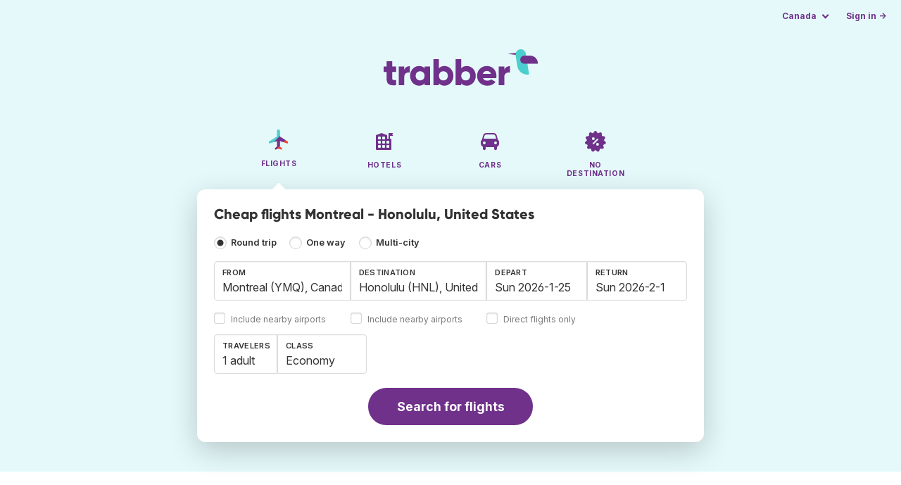

--- FILE ---
content_type: text/html;charset=utf-8
request_url: https://www.trabber.ca/flights-montreal-honolulu-ymq-hnl/
body_size: 10241
content:
<!DOCTYPE html>
<html lang="en" itemscope itemtype="https://schema.org/FAQPage">
<head>
<meta charset="utf-8">
<base href="https://www.trabber.ca/">
<meta name="viewport" content="width=device-width,initial-scale=1">
<meta name="mobile-web-app-capable" content="yes">
<meta name="apple-mobile-web-app-capable" content="yes">
<meta name="apple-mobile-web-app-status-bar-style" content="black-translucent">
<meta name="apple-mobile-web-app-title" content="Trabber">
<meta name="robots" content="max-image-preview:large"><link rel="apple-touch-icon" sizes="180x180" href="/apple-touch-icon.png">
<link rel="icon" type="image/png" sizes="32x32" href="/favicon-32x32.png">
<link rel="icon" type="image/png" sizes="16x16" href="/favicon-16x16.png">
<link rel="manifest" href="/site.webmanifest">
<link rel="mask-icon" href="/safari-pinned-tab.svg" color="#70318b">
<meta name="msapplication-TileColor" content="#70318b">
<meta name="msapplication-config" content="/browserconfig.xml">
<meta name="theme-color" content="#70318b">
<link rel="preload" as="font" href="https://www.trabber.ca/fonts/InterVariable.woff2" type="font/woff2" crossorigin="anonymous">
<link rel="preload" as="font" href="https://www.trabber.ca/fonts/Gilroy-ExtraBold.woff2" type="font/woff2" crossorigin="anonymous">
<meta property="og:image" content="https://www.trabber.ca/images/logos/social-share.png">
<meta property="og:image:width" content="1200">
<meta property="og:image:height" content="1200">
<script>
!function(){var e=!1;window.onerror=function(n,r,o,t,a){if(!e){var s={href:document.location.href,msg:n,url:r,line:o,col:t};null!=a&&(s.message=a.message,s.name=a.name,s.stack=a.stack);var i=new XMLHttpRequest;i.open("POST","/admin/javascript-report"),i.send(JSON.stringify(s)),e=!0}return!1}}();
</script>
<script>
function footerContact() {
    window.location.href="https://www.trabber.ca/contact" + "?url=" + encodeURIComponent(window.location.href);
}
var trbq = trbq || [];
trbq.push(['globalInit']);

window.dataLayer = window.dataLayer || [];
function gtag(){dataLayer.push(arguments);}
</script>
<script async src="https://accounts.google.com/gsi/client"></script><title>Cheap flights Montreal - Honolulu, United States - Trabber</title>
<meta name="description" content="Find cheap flights Montreal - Honolulu and to any destination using Trabber flight search engine">
<meta name="twitter:card" content="summary">
<meta name="twitter:site" content="@Trabber">
<meta name="twitter:title" content="Cheap flights Montreal - Honolulu, United States - Trabber">
<meta name="twitter:description" content="Find cheap flights Montreal - Honolulu and to any destination using Trabber flight search engine">
<meta name="twitter:image" content="https://www.trabber.ca/images/logos/tw-share.png">
<meta name="twitter:image:width" content="1024">
<meta name="twitter:image:height" content="512">
<script>
var resident_table = '<div class="field"><input class="is-checkradio is-small" type="checkbox" name="resident" id="resident" value="Y"  />' +
                     '<label class="checkbox is-size-7 has-text-grey" for="resident">Discount for residents</label></div';


function goHomeMulti() {
    window.location.href="https://www.trabber.ca/multi-city/";
}


function addPikadayTwoWay() {
    addPikadayCombo('from_date','to_date','-',3,0);
}

function addPikadayOneWay() {
    addPikaday('from_date','-',3,0);
}

trbq.push(function() {
    function customOnSelect(data, keyInputId) {
        onFlightSelect(data, keyInputId, false, "https://www.trabber.ca/");
        checkAnyDestOnSelect(data);
    }
    addLocationAutocomplete("from_city_text", "from_city_container", "from_city", "https://www.trabber.ca/ajax/location_autocomplete?ocf=true", {onSelect: customOnSelect});
    addLocationAutocomplete("to_city_text", "to_city_container", "to_city", "https://www.trabber.ca/ajax/location_autocomplete", {onSelect: customOnSelect, showAny: 1, anyLine1: "Any destination", anyLine2: "Look for deals to any place"});
    addTravellersDropdownFlight('ages', 'passengers_text','n_adults','n_children','adult','adults','child','children',9);

    document.getElementById("js_support").value = 'Y';



    onewaycheckbox();


    getComparisonOptions("https://www.trabber.ca/");


    flightFormFocus();

});

</script>
<script type="application/ld+json">
{
"@context":"https://schema.org",
"@type":"WebSite",
"name":"Trabber",
"url": "https://www.trabber.ca/"
}
</script>
<script type="application/ld+json">
{
"@context":"https://schema.org",
"@type":"Organization",
"name":"Trabber",
"url":"https://www.trabber.ca/",

"sameAs":["https://www.facebook.com/trabber",
"https://x.com/Trabber",
"https://www.instagram.com/trabber/",
"https://www.youtube.com/@trabber"],

"logo":"https://www.trabber.ca/images/logo-trabber.svg"
}
</script>
<script>
function showWanning() {
    document.getElementById("wanningmsg").innerHTML = "<b>The browser has blocked the comparing windows</b><br>Check your browser options to allow pop up windows.<br>";
    document.getElementById("wanning").style.display = "block";
}
</script>
<script>
gtag('js', new Date());
function rP(i,n){var t,r=i.split("?")[0],e=[],l=-1!==i.indexOf("?")?i.split("?")[1]:"";if(""!==l){var s=l.indexOf("#");-1!==s&&(l=l.substring(0,s));for(var f=(e=l.split("&")).length-1;f>=0;f-=1)t=e[f].split("=")[0],n.indexOf(t)>=0&&e.splice(f,1);e.length&&(r=r+"?"+e.join("&"))}return r}
var ga4ecb = function (en) {

};

var ga4cfg = {

    send_page_view: false
};
var ga4up = {};
gtag('set','page_location',rP(document.location.href,['id','ead','ttclickid']));

ga4up['app'] = 'false';

ga4up['device_cat'] = 'laptop-16';
gtag('set','user_properties',ga4up);

gtag('config', 'G-4F43NTH0CW', ga4cfg);
gtag('event', 'page_view', {
    'event_callback': function() {
        ga4ecb('page_view');
    }
});

gtag('config', 'AW-1062050928');
</script>


<script>
gtag('event','view_item_list',{
'send_to':'AW-1062050928',
'product':'flight',
'route':'YMQHNL',
'items':[{
'google_business_vertical':'flights',
'origin':'YMQ',
'destination':'HNL'
}]
});
</script>
<link rel="stylesheet" href="https://www.trabber.ca/css/style.min.css?7a00516ce281656093e26d6a4fad4ecd.cache.css">
<meta name="keywords" content="flight search engine,cheap flights,metasearch,travel,trips">
<meta property="twitter:account_id" content="4503599629823226">
<meta name="facebook-domain-verification" content="p50hmsofx3vvw9043nuzbgcg58vzt5">
<link rel="canonical" href="https://www.trabber.ca/flights-montreal-honolulu-ymq-hnl/">
<link rel="alternate" hreflang="ca" href="https://www.trabber.cat/vols-mont-real-honolulu-ymq-hnl/">
<link rel="alternate" hreflang="ca-es" href="https://www.trabber.cat/vols-mont-real-honolulu-ymq-hnl/">
<link rel="alternate" hreflang="de" href="https://www.trabber.de/flug-montreal-honolulu-ymq-hnl/">
<link rel="alternate" hreflang="de-at" href="https://www.trabber.at/flug-montreal-honolulu-ymq-hnl/">
<link rel="alternate" hreflang="de-ch" href="https://www.trabber.ch/flug-montreal-honolulu-ymq-hnl/">
<link rel="alternate" hreflang="de-de" href="https://www.trabber.de/flug-montreal-honolulu-ymq-hnl/">
<link rel="alternate" hreflang="en" href="https://www.trabber.us/flights-montreal-honolulu-ymq-hnl/">
<link rel="alternate" hreflang="en-au" href="https://www.trabber.com.au/flights-montreal-honolulu-ymq-hnl/">
<link rel="alternate" hreflang="en-ca" href="https://www.trabber.ca/flights-montreal-honolulu-ymq-hnl/">
<link rel="alternate" hreflang="en-de" href="https://www.trabber.de/en/flights-montreal-honolulu-ymq-hnl/">
<link rel="alternate" hreflang="en-es" href="https://www.trabber.es/en/flights-montreal-honolulu-ymq-hnl/">
<link rel="alternate" hreflang="en-gb" href="https://www.trabber.co.uk/flights-montreal-honolulu-ymq-hnl/">
<link rel="alternate" hreflang="en-ie" href="https://www.trabber.ie/flights-montreal-honolulu-ymq-hnl/">
<link rel="alternate" hreflang="en-in" href="https://www.trabber.in/flights-montreal-honolulu-ymq-hnl/">
<link rel="alternate" hreflang="en-nz" href="https://www.trabber.co.nz/flights-montreal-honolulu-ymq-hnl/">
<link rel="alternate" hreflang="en-us" href="https://www.trabber.us/flights-montreal-honolulu-ymq-hnl/">
<link rel="alternate" hreflang="en-za" href="https://www.trabber.co.za/flights-montreal-honolulu-ymq-hnl/">
<link rel="alternate" hreflang="es" href="https://www.trabber.es/vuelos-montreal-honolulu-ymq-hnl/">
<link rel="alternate" hreflang="es-ar" href="https://www.trabber.com.ar/vuelos-montreal-honolulu-ymq-hnl/">
<link rel="alternate" hreflang="es-cl" href="https://www.trabber.cl/vuelos-montreal-honolulu-ymq-hnl/">
<link rel="alternate" hreflang="es-co" href="https://www.trabber.co/vuelos-montreal-honolulu-ymq-hnl/">
<link rel="alternate" hreflang="es-cr" href="https://www.trabber.co.cr/vuelos-montreal-honolulu-ymq-hnl/">
<link rel="alternate" hreflang="es-ec" href="https://www.trabber.ec/vuelos-montreal-honolulu-ymq-hnl/">
<link rel="alternate" hreflang="es-es" href="https://www.trabber.es/vuelos-montreal-honolulu-ymq-hnl/">
<link rel="alternate" hreflang="es-gt" href="https://www.trabber.gt/vuelos-montreal-honolulu-ymq-hnl/">
<link rel="alternate" hreflang="es-mx" href="https://www.trabber.mx/vuelos-montreal-honolulu-ymq-hnl/">
<link rel="alternate" hreflang="es-pa" href="https://www.trabber.com.pa/vuelos-montreal-honolulu-ymq-hnl/">
<link rel="alternate" hreflang="es-pe" href="https://www.trabber.pe/vuelos-montreal-honolulu-ymq-hnl/">
<link rel="alternate" hreflang="es-us" href="https://www.trabber.us/es/vuelos-montreal-honolulu-ymq-hnl/">
<link rel="alternate" hreflang="es-ve" href="https://www.trabber.com.ve/vuelos-montreal-honolulu-ymq-hnl/">
<link rel="alternate" hreflang="fr" href="https://www.trabber.fr/vol-montreal-honolulu-ymq-hnl/">
<link rel="alternate" hreflang="fr-ca" href="https://www.trabber.ca/fr/vol-montreal-honolulu-ymq-hnl/">
<link rel="alternate" hreflang="fr-ch" href="https://www.trabber.ch/fr/vol-montreal-honolulu-ymq-hnl/">
<link rel="alternate" hreflang="fr-fr" href="https://www.trabber.fr/vol-montreal-honolulu-ymq-hnl/">
<link rel="alternate" hreflang="it" href="https://www.trabber.it/voli-montreal-honolulu-ymq-hnl/">
<link rel="alternate" hreflang="it-ch" href="https://www.trabber.ch/it/voli-montreal-honolulu-ymq-hnl/">
<link rel="alternate" hreflang="it-it" href="https://www.trabber.it/voli-montreal-honolulu-ymq-hnl/">
<link rel="alternate" hreflang="pt" href="https://www.trabber.com.br/passagem-montreal-honolulu-ymq-hnl/">
<link rel="alternate" hreflang="pt-br" href="https://www.trabber.com.br/passagem-montreal-honolulu-ymq-hnl/">
<link rel="alternate" hreflang="pt-pt" href="https://www.trabber.pt/passagem-montreal-honolulu-ymq-hnl/">

<link rel="prefetch" href="https://www.trabber.ca/images/icons/dot-loader.svg">
<script async src="https://www.trabber.ca/javascript/z/new-en.js?8605d6234501fe0c8694eb26f282cea9.cache.js"></script>
<script async src="https://www.googletagmanager.com/gtag/js?id=AW-1062050928"></script>
</head>
<body class="home">

<!-- bran -->

<div class="background-image-container background-plane"></div>

<section class="masthead">

    <div class="bar">
        <div class="bar-left">
        </div>
        <div class="bar-right">
            <script>
    
    // if (('serviceWorker' in navigator) && ('PushManager' in window)) {
    if (('serviceWorker' in navigator)) {
        window.addEventListener('load', function() {
            navigator.serviceWorker.register('https://www.trabber.ca/service-worker.js');
        });
    }

    if (('serviceWorker' in navigator) && ('PushManager' in window) && ('ready' in window.navigator.serviceWorker)) {
        window.navigator.serviceWorker.ready
            .then(function(reg) {
                if (!('pushManager' in reg)) {
                    return;
                }
                reg.pushManager.getSubscription()
                    .then(function(subscription) {
                        trbq.push(['getSubscriptions','https://www.trabber.ca/',JSON.stringify(subscription)]);
                    });
            });
    }
</script>

<div id="alerts" class="bar-item" style="display:none;">
    <div class="dropdown">
        <div>
            <button class="button is-small is-text" aria-haspopup="false" onclick="location.href='https://www.trabber.ca/alerts/'">
                <span>Alerts (<span id="alertsNum"></span>)</span>
            </button>
        </div>
    </div>
</div>

<div class="bar-item">
    <div class="dropdown dropdown-autoclose">
        <div class="dropdown-trigger">
            <button class="button is-small is-text" aria-haspopup="true" aria-controls="country-menu">
                <span>Canada</span>
            </button>
        </div>
        <div class="dropdown-menu is-multi-column" role="menu" id="country-menu">
            <div class="dropdown-content">
                <div class="language is-fullwidth">
                        <span>Trabber Canada offered in:

                <a href="https://www.trabber.ca/fr/vol-montreal-honolulu-ymq-hnl/">français</a> </span>
                </div>

                <a class="dropdown-item" href="https://www.trabber.com.ar/vuelos-montreal-honolulu-ymq-hnl/"><span class="flags flag-ar"> </span> Argentina</a><a class="dropdown-item" href="https://www.trabber.com.au/flights-montreal-honolulu-ymq-hnl/"><span class="flags flag-au"> </span> Australia</a><a class="dropdown-item" href="https://www.trabber.com.br/passagem-montreal-honolulu-ymq-hnl/"><span class="flags flag-br"> </span> Brasil</a><a class="dropdown-item" href="https://www.trabber.ca/flights-montreal-honolulu-ymq-hnl/"><span class="flags flag-ca"> </span> Canada (en)</a><a class="dropdown-item" href="https://www.trabber.ca/fr/vol-montreal-honolulu-ymq-hnl/"><span class="flags flag-ca"> </span> Canada (fr)</a><a class="dropdown-item" href="https://www.trabber.cl/vuelos-montreal-honolulu-ymq-hnl/"><span class="flags flag-cl"> </span> Chile</a><a class="dropdown-item" href="https://www.trabber.co/vuelos-montreal-honolulu-ymq-hnl/"><span class="flags flag-co"> </span> Colombia</a><a class="dropdown-item" href="https://www.trabber.co.cr/vuelos-montreal-honolulu-ymq-hnl/"><span class="flags flag-cr"> </span> Costa Rica</a><a class="dropdown-item" href="https://www.trabber.de/flug-montreal-honolulu-ymq-hnl/"><span class="flags flag-de"> </span> Deutschland (de)</a><a class="dropdown-item" href="https://www.trabber.de/en/flights-montreal-honolulu-ymq-hnl/"><span class="flags flag-de"> </span> Germany (en)</a><a class="dropdown-item" href="https://www.trabber.ec/vuelos-montreal-honolulu-ymq-hnl/"><span class="flags flag-ec"> </span> Ecuador</a><a class="dropdown-item" href="https://www.trabber.es/vuelos-montreal-honolulu-ymq-hnl/"><span class="flags flag-es"> </span> España (es)</a><a class="dropdown-item" href="https://www.trabber.cat/vols-mont-real-honolulu-ymq-hnl/"><span class="flags flag-es"> </span> Espanya (ca)</a><a class="dropdown-item" href="https://www.trabber.es/en/flights-montreal-honolulu-ymq-hnl/"><span class="flags flag-es"> </span> Spain (en)</a><a class="dropdown-item" href="https://www.trabber.fr/vol-montreal-honolulu-ymq-hnl/"><span class="flags flag-fr"> </span> France</a><a class="dropdown-item" href="https://www.trabber.gt/vuelos-montreal-honolulu-ymq-hnl/"><span class="flags flag-gt"> </span> Guatemala</a><a class="dropdown-item" href="https://www.trabber.in/flights-montreal-honolulu-ymq-hnl/"><span class="flags flag-in"> </span> India</a><a class="dropdown-item" href="https://www.trabber.ie/flights-montreal-honolulu-ymq-hnl/"><span class="flags flag-ie"> </span> Ireland</a><a class="dropdown-item" href="https://www.trabber.it/voli-montreal-honolulu-ymq-hnl/"><span class="flags flag-it"> </span> Italia</a><a class="dropdown-item" href="https://www.trabber.mx/vuelos-montreal-honolulu-ymq-hnl/"><span class="flags flag-mx"> </span> México</a><a class="dropdown-item" href="https://www.trabber.co.nz/flights-montreal-honolulu-ymq-hnl/"><span class="flags flag-nz"> </span> New Zealand</a><a class="dropdown-item" href="https://www.trabber.at/flug-montreal-honolulu-ymq-hnl/"><span class="flags flag-at"> </span> Österreich</a><a class="dropdown-item" href="https://www.trabber.com.pa/vuelos-montreal-honolulu-ymq-hnl/"><span class="flags flag-pa"> </span> Panamá</a><a class="dropdown-item" href="https://www.trabber.pe/vuelos-montreal-honolulu-ymq-hnl/"><span class="flags flag-pe"> </span> Perú</a><a class="dropdown-item" href="https://www.trabber.pt/passagem-montreal-honolulu-ymq-hnl/"><span class="flags flag-pt"> </span> Portugal</a><a class="dropdown-item" href="https://www.trabber.ch/flug-montreal-honolulu-ymq-hnl/"><span class="flags flag-ch"> </span> Schweiz (de)</a><a class="dropdown-item" href="https://www.trabber.ch/fr/vol-montreal-honolulu-ymq-hnl/"><span class="flags flag-ch"> </span> Suisse (fr)</a><a class="dropdown-item" href="https://www.trabber.ch/it/voli-montreal-honolulu-ymq-hnl/"><span class="flags flag-ch"> </span> Svizzera (it)</a><a class="dropdown-item" href="https://www.trabber.co.za/flights-montreal-honolulu-ymq-hnl/"><span class="flags flag-za"> </span> South Africa</a><a class="dropdown-item" href="https://www.trabber.co.uk/flights-montreal-honolulu-ymq-hnl/"><span class="flags flag-uk"> </span> United Kingdom</a><a class="dropdown-item" href="https://www.trabber.us/flights-montreal-honolulu-ymq-hnl/"><span class="flags flag-us"> </span> United States (en)</a><a class="dropdown-item" href="https://www.trabber.us/es/vuelos-montreal-honolulu-ymq-hnl/"><span class="flags flag-us"> </span> Estados Unidos (es)</a><a class="dropdown-item" href="https://www.trabber.com.ve/vuelos-montreal-honolulu-ymq-hnl/"><span class="flags flag-ve"> </span> Venezuela</a></div>
        </div>
    </div>
</div>

<div class="bar-item">
    <a class="button is-small is-text has-text-primary login-link" href="https://www.trabber.ca/login">Sign in &rarr;</a> <div id="g_id_onload"
data-use_fedcm_for_prompt="true"
data-client_id="305488027803-cpmlh62ipriuh4n5qjfld6hoacci16j3.apps.googleusercontent.com"
data-login_uri="https://www.trabber.ca/account/gsi-return"
data-auto_select="true"
data-prompt_parent_id="g_id_onload"
style="position: fixed; top: 35px; right: 10px; z-index: 1001;">
</div>
</div>

</div>
    </div>

    <div class="container is-fluid">
        <div class="columns is-centered">
            <div class="column is-full">

                <div class="has-text-centered">
<div class="logo">
                        <a href="https://www.trabber.ca/"><img src="https://www.trabber.ca/images/logo-trabber.svg" width="220" height="52" alt="Trabber Canada"></a>
                    </div>
<div class="tabs is-main-nav is-centered">
                        <ul id="main-nav"><li class="is-active"><a  href="https://www.trabber.ca/"><img class="marginb-on" width="32" height="32" src="https://www.trabber.ca/images/icons/flights.svg" alt="Flights"> <strong class="no-text">Flights</strong></a></li> <li><a  href="https://www.trabber.ca/hotels/"><img class="marginb-on" width="32" height="32" src="https://www.trabber.ca/images/icons/hotels-off.svg" alt="Hotels"> <strong class="no-text">Hotels</strong></a></li> <li><a  href="https://www.trabber.ca/cars/"><img class="marginb-on" width="32" height="32" src="https://www.trabber.ca/images/icons/cars-off.svg" alt="Cars"> <strong class="no-text">Cars</strong></a></li> <li><a  href="https://www.trabber.ca/offers/"><img class="marginb-on" width="32" height="32" src="https://www.trabber.ca/images/icons/offers-off.svg" alt="No destination"> <strong class="no-text">No destination</strong></a></li> </ul></div>
                </div>

                <div class="box is-paddingless has-large-border-radius">


                    <h1 class="px-5 pt-5 title is-size-5">
    Cheap flights Montreal - Honolulu, United States</h1>

<form id="search-form" class="px-5 pt-4 pb-5 form-flights" action="https://www.trabber.ca/search-start" method="post" onsubmit="return typeof validateForm !== 'function' || validateForm(3);" onclick="trbq.push(['searchformclick']);" onmouseup="trbq.push(['searchformclick']);">
    <fieldset>

        <input id="searchId" name="searchId" type="hidden" value="">
        <input id="js_support" name="js_support" type="hidden" value="N">

        <div class="field trip-type mb-4">
            <div class="control has-text-weight-semibold">

                <input class="is-checkradio is-small" value="0" id="flight_type_two_ways" name="is_one_way" type="radio" onclick="trbq.push(['onewaycheckbox']);" checked> <label for="flight_type_two_ways">Round trip</label>

                <input class="is-checkradio is-small" value="1" id="flight_type_one_ways" name="is_one_way" type="radio" onclick="trbq.push(['onewaycheckbox']);" > <label for="flight_type_one_ways">One way</label>

                <input class="is-checkradio is-small" value="2" id="flight_type_multi" name="is_one_way" type="radio" onclick="goHomeMulti()"> <label for="flight_type_multi">Multi-city</label>
                </div>
        </div>

<div class="fancy-fields is-grouped">
                    <div class="field">
                        <label id="from_city_label" class="label" for="from_city_text">From</label>
                        <div class="control mb-3">
                            <input class="input" id="from_city_text" name="from_city_text" type="text" value="Montreal (YMQ), Canada - all airports" title="Montreal (YMQ), Canada - all airports" autocomplete="off" placeholder="City or airport">
                            <div id="from_city_container"></div>
                        </div>
                        <span class="">
                            <input class="is-checkradio is-small" type="checkbox" name="nearby_airport_orig" id="nearby_airport_orig" tabindex="-1" value="Y" >
                            <label class="checkbox is-size-7 has-text-grey" for="nearby_airport_orig">Include nearby airports</label>
                        </span>
                        <input id="from_city" name="from_city" type="hidden" value="YMQ">
                        <input id="from_city_country" name="from_city_country" type="hidden" value="ca">
                        <input id="from_city_resident" name="from_city_resident" type="hidden" value="0">
                    </div>
                    <div class="field">
                        <label id="to_city_label" class="label" for="to_city_text">Destination</label>
                        <div class="control mb-3">
                            <input class="input" id="to_city_text" name="to_city_text" type="text" value="Honolulu (HNL), United States" title="Honolulu (HNL), United States" autocomplete="off" placeholder="City or airport">
                            <div id="to_city_container"></div>
                        </div>
                        <span class="">
                            <input class="is-checkradio is-small" type="checkbox" name="nearby_airport_dest" id="nearby_airport_dest" tabindex="-1" value="Y" >
                            <label for="nearby_airport_dest" class="checkbox is-size-7 has-text-grey">Include nearby airports</label>
                        </span>
                        <input id="to_city" name="to_city" type="hidden" value="HNL">
                        <input id="to_city_country" name="to_city_country" type="hidden" value="us">
                        <input id="to_city_resident" name="to_city_resident" type="hidden" value="0">

                        </div>

<div>
                        <div class="fancy-fields is-grouped">
                            <div class="field mb-0 has-width-short">
                                <label class="label" for="from_date" id="from_date_label">Depart</label>
                                <div class="control mb-3">
                                    <input class="input squareleft" type="text" autocomplete="off" name="from_date" id="from_date" maxlength="14" size="14" value="2026-01-25">
                                </div>
                            </div>
                            <div class="field has-width-short">
                                <label class="label" for="to_date" id="to_date_label">Return</label>
                                <div class="control mb-3">
                                    <input class="input" type="text" autocomplete="off" name="to_date" id="to_date" maxlength="14" size="14" value="2026-02-01">
                                </div>
                                </div>
                        </div>
                        <div class="field ml-0 mb-2">
                            <div class="control">
                                <input class="is-checkradio is-small" type="checkbox" name="direct_flight" id="direct_flight" value="Y" >
                                <label class="checkbox is-size-7 has-text-grey" for="direct_flight">Direct flights only</label>
                            </div>
                        </div>
                    </div>
                </div>

<div class="fancy-fields is-grouped-multiline">
                    <div class="fancy-fields is-grouped">

                        <div class="field">
                            <div class="dropdown passengers dropdown-autoclose">
                                <label class="dropdown-trigger label" for="passengers_text">Travelers</label>
                                <div class="dropdown-trigger control">
                                    <button type="button" class="input without-shadow without-arrow" id="passengers_text" name="passengers_text"></button>
                                </div>
                                <div class="dropdown-menu dropdown-travellers" role="menu">
                                    <div class="dropdown-content px-4 py-4">
                                        <a class="delete dropdown-trigger" style="position:absolute; right:9px;" title="close"></a>
                                        <p>
                                        <span class="amount"><button type="button" id="n_adults_less">⊖</button>
<input id="n_adults" name="n_adults" type="text" tabindex="-1" value="1" readonly>
                                            <button type="button" id="n_adults_more">⊕</button></span>
                                            <label for="n_adults"><strong><span id="n_adults_lbl">adults</span></strong></label>
                                        </p>
                                        <p>
                                        <span class="amount"><button type="button" id="n_children_less">⊖</button>
                                            <input id="n_children" name="n_children" type="text" tabindex="-1" value="0" readonly>
                                            <button type="button" id="n_children_more">⊕</button></span>
                                            <label for="n_children"><strong><span id="n_children_lbl">children</span> <small>(0-17)</small></strong></label>
                                        </p>
                                        <p>
                                        <div class="children" id="ages" style="display:none;">
    <div class="is-vcentered" id="ages_1" style="display:none;">
        <div class="is-7" style="flex:auto;align-self:center;">
            <strong>Child age&nbsp;1</strong>
        </div>
        <div class="mb-1">
            <div class="select is-small">
                <select name="ages_1">
                    <option value="0">0</option>
                        <option value="1">1</option>
                        <option value="2">2</option>
                        <option value="3">3</option>
                        <option value="4">4</option>
                        <option value="5">5</option>
                        <option value="6">6</option>
                        <option value="7">7</option>
                        <option value="8">8</option>
                        <option value="9">9</option>
                        <option value="10">10</option>
                        <option value="11">11</option>
                        <option value="12">12</option>
                        <option value="13">13</option>
                        <option value="14">14</option>
                        <option value="15">15</option>
                        <option value="16">16</option>
                        <option value="17">17</option>
                        </select>
            </div>
        </div>
    </div>
    <div class="is-vcentered" id="ages_2" style="display:none;">
        <div class="is-7" style="flex:auto;align-self:center;">
            <strong>Child age&nbsp;2</strong>
        </div>
        <div class="mb-1">
            <div class="select is-small">
                <select name="ages_2">
                    <option value="0">0</option>
                        <option value="1">1</option>
                        <option value="2">2</option>
                        <option value="3">3</option>
                        <option value="4">4</option>
                        <option value="5">5</option>
                        <option value="6">6</option>
                        <option value="7">7</option>
                        <option value="8">8</option>
                        <option value="9">9</option>
                        <option value="10">10</option>
                        <option value="11">11</option>
                        <option value="12">12</option>
                        <option value="13">13</option>
                        <option value="14">14</option>
                        <option value="15">15</option>
                        <option value="16">16</option>
                        <option value="17">17</option>
                        </select>
            </div>
        </div>
    </div>
    <div class="is-vcentered" id="ages_3" style="display:none;">
        <div class="is-7" style="flex:auto;align-self:center;">
            <strong>Child age&nbsp;3</strong>
        </div>
        <div class="mb-1">
            <div class="select is-small">
                <select name="ages_3">
                    <option value="0">0</option>
                        <option value="1">1</option>
                        <option value="2">2</option>
                        <option value="3">3</option>
                        <option value="4">4</option>
                        <option value="5">5</option>
                        <option value="6">6</option>
                        <option value="7">7</option>
                        <option value="8">8</option>
                        <option value="9">9</option>
                        <option value="10">10</option>
                        <option value="11">11</option>
                        <option value="12">12</option>
                        <option value="13">13</option>
                        <option value="14">14</option>
                        <option value="15">15</option>
                        <option value="16">16</option>
                        <option value="17">17</option>
                        </select>
            </div>
        </div>
    </div>
    <div class="is-vcentered" id="ages_4" style="display:none;">
        <div class="is-7" style="flex:auto;align-self:center;">
            <strong>Child age&nbsp;4</strong>
        </div>
        <div class="mb-1">
            <div class="select is-small">
                <select name="ages_4">
                    <option value="0">0</option>
                        <option value="1">1</option>
                        <option value="2">2</option>
                        <option value="3">3</option>
                        <option value="4">4</option>
                        <option value="5">5</option>
                        <option value="6">6</option>
                        <option value="7">7</option>
                        <option value="8">8</option>
                        <option value="9">9</option>
                        <option value="10">10</option>
                        <option value="11">11</option>
                        <option value="12">12</option>
                        <option value="13">13</option>
                        <option value="14">14</option>
                        <option value="15">15</option>
                        <option value="16">16</option>
                        <option value="17">17</option>
                        </select>
            </div>
        </div>
    </div>
    <div class="is-vcentered" id="ages_5" style="display:none;">
        <div class="is-7" style="flex:auto;align-self:center;">
            <strong>Child age&nbsp;5</strong>
        </div>
        <div class="mb-1">
            <div class="select is-small">
                <select name="ages_5">
                    <option value="0">0</option>
                        <option value="1">1</option>
                        <option value="2">2</option>
                        <option value="3">3</option>
                        <option value="4">4</option>
                        <option value="5">5</option>
                        <option value="6">6</option>
                        <option value="7">7</option>
                        <option value="8">8</option>
                        <option value="9">9</option>
                        <option value="10">10</option>
                        <option value="11">11</option>
                        <option value="12">12</option>
                        <option value="13">13</option>
                        <option value="14">14</option>
                        <option value="15">15</option>
                        <option value="16">16</option>
                        <option value="17">17</option>
                        </select>
            </div>
        </div>
    </div>
    <div class="is-vcentered" id="ages_6" style="display:none;">
        <div class="is-7" style="flex:auto;align-self:center;">
            <strong>Child age&nbsp;6</strong>
        </div>
        <div class="mb-1">
            <div class="select is-small">
                <select name="ages_6">
                    <option value="0">0</option>
                        <option value="1">1</option>
                        <option value="2">2</option>
                        <option value="3">3</option>
                        <option value="4">4</option>
                        <option value="5">5</option>
                        <option value="6">6</option>
                        <option value="7">7</option>
                        <option value="8">8</option>
                        <option value="9">9</option>
                        <option value="10">10</option>
                        <option value="11">11</option>
                        <option value="12">12</option>
                        <option value="13">13</option>
                        <option value="14">14</option>
                        <option value="15">15</option>
                        <option value="16">16</option>
                        <option value="17">17</option>
                        </select>
            </div>
        </div>
    </div>
    <div class="is-vcentered" id="ages_7" style="display:none;">
        <div class="is-7" style="flex:auto;align-self:center;">
            <strong>Child age&nbsp;7</strong>
        </div>
        <div class="mb-1">
            <div class="select is-small">
                <select name="ages_7">
                    <option value="0">0</option>
                        <option value="1">1</option>
                        <option value="2">2</option>
                        <option value="3">3</option>
                        <option value="4">4</option>
                        <option value="5">5</option>
                        <option value="6">6</option>
                        <option value="7">7</option>
                        <option value="8">8</option>
                        <option value="9">9</option>
                        <option value="10">10</option>
                        <option value="11">11</option>
                        <option value="12">12</option>
                        <option value="13">13</option>
                        <option value="14">14</option>
                        <option value="15">15</option>
                        <option value="16">16</option>
                        <option value="17">17</option>
                        </select>
            </div>
        </div>
    </div>
    <div class="is-vcentered" id="ages_8" style="display:none;">
        <div class="is-7" style="flex:auto;align-self:center;">
            <strong>Child age&nbsp;8</strong>
        </div>
        <div class="mb-1">
            <div class="select is-small">
                <select name="ages_8">
                    <option value="0">0</option>
                        <option value="1">1</option>
                        <option value="2">2</option>
                        <option value="3">3</option>
                        <option value="4">4</option>
                        <option value="5">5</option>
                        <option value="6">6</option>
                        <option value="7">7</option>
                        <option value="8">8</option>
                        <option value="9">9</option>
                        <option value="10">10</option>
                        <option value="11">11</option>
                        <option value="12">12</option>
                        <option value="13">13</option>
                        <option value="14">14</option>
                        <option value="15">15</option>
                        <option value="16">16</option>
                        <option value="17">17</option>
                        </select>
            </div>
        </div>
    </div>
    <div class="is-vcentered" id="ages_9" style="display:none;">
        <div class="is-7" style="flex:auto;align-self:center;">
            <strong>Child age&nbsp;9</strong>
        </div>
        <div class="mb-1">
            <div class="select is-small">
                <select name="ages_9">
                    <option value="0">0</option>
                        <option value="1">1</option>
                        <option value="2">2</option>
                        <option value="3">3</option>
                        <option value="4">4</option>
                        <option value="5">5</option>
                        <option value="6">6</option>
                        <option value="7">7</option>
                        <option value="8">8</option>
                        <option value="9">9</option>
                        <option value="10">10</option>
                        <option value="11">11</option>
                        <option value="12">12</option>
                        <option value="13">13</option>
                        <option value="14">14</option>
                        <option value="15">15</option>
                        <option value="16">16</option>
                        <option value="17">17</option>
                        </select>
            </div>
        </div>
    </div>
    </div>
</div>
                                </div>
                            </div>
                        </div>
                        <div class="field">
                            <label class="label" for="flight_class">Class</label>
                            <div class="control">
                                <select class="input force-border squareleft" id="flight_class" name="flight_class" onchange="trbq.push(['getComparisonOptions','https://www.trabber.ca/'])"><option value="E" selected="selected">Economy</option><option value="P">Economy plus</option><option value="B">Business</option><option value="F">First</option></select>
                                </div>
                        </div>
                    </div>

                    <div id="resident_block" class="mb-2"> </div>

                </div>
<div class="has-text-centered">
                <button id="submit_button" class="button is-primary is-large is-rounded has-text-weight-bold" type="submit" name="B1">Search for flights</button>
            </div>

<div id="compareTR" style="display:none;" class="mt-2">
            <span class="is-size-7"><strong>Compare with</strong> <span class="has-text-grey">(in a new window)</span></span>
            <div class="field" id="compares">
            </div>
        </div>
        </fieldset>
</form><div id="wanning" style="display:none">
    <div style="position:absolute; left:0; top:0; width:100%; height:100%; z-index:1000; background-color: grey; opacity: 0.5; text-align:left;"></div>
    <div style="position:absolute; top:10px; left:10px; z-index:1100;width:400px;background-color:#ffffe1; margin-top: 10px; margin-left:10px; padding:15px; text-align: left;border: 1px solid black; color:black;">
        <span id="wanningmsg"></span>
        <input type="button" id="continue" name="continue" value="Continue search" onclick="trbq.push(['continueSearch', '%Y-%m-%d'])" style="margin-top:10px;">
    </div>
</div>

</div>


            </div>
        </div>

    </div>
</section>



<section class="section">
        <div class="container is-narrow">

            <nav class="breadcrumb has-arrow-separator" aria-label="breadcrumbs" itemscope itemtype="https://schema.org/BreadcrumbList"><ul><li itemprop="itemListElement" itemscope itemtype="https://schema.org/ListItem"><a href="https://www.trabber.ca/" itemprop="item"><span itemprop="name">Flights</span></a><meta itemprop="position" content="1"></li><li itemprop="itemListElement" itemscope itemtype="https://schema.org/ListItem"><a href="https://www.trabber.ca/flights-to-united-states-us/" itemprop="item"><span itemprop="name">Flights to United States</span></a><meta itemprop="position" content="2"></li><li itemprop="itemListElement" itemscope itemtype="https://schema.org/ListItem"><a href="https://www.trabber.ca/flights-to-honolulu-hnl/" itemprop="item"><span itemprop="name">Flights to Honolulu</span></a><meta itemprop="position" content="3"></li><li class="is-active" itemprop="itemListElement" itemscope itemtype="https://schema.org/ListItem"><a href="https://www.trabber.ca/flights-montreal-honolulu-ymq-hnl/" itemprop="item" aria-current="page"><span itemprop="name">Flights Montreal - Honolulu</span></a><meta itemprop="position" content="4"></li></ul></nav><div class="columns mb-3">

                <div class="column is-9 mb-6">

                    <h2 class="is-size-2 mb-2">Compare flights Montreal - Honolulu and book wherever you prefer</h2>
                    <p class="is-size-5 mb-6">We search all the airline and agency websites to find the cheapest flight for the route Montreal - Honolulu. Find your Montreal - Honolulu flight using Trabber and book it directly on the website with the best price, saving time and money.</p>
                    <h2 class="is-size-4 mb-4 mt-6">Information about the route Montreal - Honolulu</h2>
<div class="is-flex is-flex-direction-row is-flex-wrap-wrap is-size-5 is-align-content-stretch" style="white-space:nowrap;">
<div class="is-flex is-flex-direction-column mr-3 is-size-6 is-flex-grow-1 info-widget">
<span class="has-text-weight-bold">Average price</span>
<span>$1,013</span>
</div>
<div class="is-flex is-flex-direction-column mr-3 is-size-6 is-flex-grow-1 info-widget">
<span class="has-text-weight-bold">Duration</span>
<span>12 hours</span>
</div>
<div class="is-flex is-flex-direction-column mr-3 is-size-6 is-flex-grow-1 info-widget">
<span class="has-text-weight-bold">Cheap month</span>
<span>September</span>
</div>
<div class="is-flex is-flex-direction-column mr-3 is-size-6 is-flex-grow-1 info-widget">
<span class="has-text-weight-bold">High season</span>
<span>November</span>
</div>
<div class="is-flex is-flex-direction-column mr-3 is-size-6 is-flex-grow-1 info-widget">
<span class="has-text-weight-bold">Best getaway</span>
<span><strong>departing</strong>: Monday, <strong>returning</strong>: Tuesday</span>
</div>
<div class="is-flex is-flex-direction-column mr-3 is-size-6 is-flex-grow-1 info-widget">
<span class="has-text-weight-bold">Distance</span>
<span>7903 km</span>
</div>
<div class="is-flex is-flex-direction-column mr-3 is-size-6 is-flex-grow-1 info-widget">
<span class="has-text-weight-bold">Best time to buy</span>
<span>90&nbsp;days in advance</span>
</div>
</div>
<h2 class="is-size-4 mb-4 mt-6" id="ranking">Cheapest airlines on route Montreal - Honolulu</h2>

                    <table class="standard-table table is-scrollable mb-3">
                        <thead>
                        <tr>
                            <th>Code</th>
                            <th>Airline</th>
                            <th style="text-align:right">% Searches</th>
                            <th style="text-align:right">% being the cheapest</th>
                        </tr>
                        </thead>
                        <tbody>

                        <tr>
                            <td>WS</td>
                            <td><a href="https://www.trabber.ca/airlines/westjet-ws/">WestJet</a></td>
                            <td style="text-align:right">100.0</td>
                            <td style="text-align:right">40.1</td>
                        </tr>
                        <tr>
                            <td>AC</td>
                            <td><a href="https://www.trabber.ca/airlines/air-canada-ac/">Air Canada</a></td>
                            <td style="text-align:right">81.3</td>
                            <td style="text-align:right">29.7</td>
                        </tr>
                        <tr>
                            <td>DL</td>
                            <td><a href="https://www.trabber.ca/airlines/delta-air-lines-dl/">Delta Air Lines</a></td>
                            <td style="text-align:right">71.2</td>
                            <td style="text-align:right">25.2</td>
                        </tr>
                        <tr>
                            <td>UA</td>
                            <td><a href="https://www.trabber.ca/airlines/united-airlines-ua/">United Airlines</a></td>
                            <td style="text-align:right">94.0</td>
                            <td style="text-align:right">18.9</td>
                        </tr>
                        <tr>
                            <td>AA</td>
                            <td><a href="https://www.trabber.ca/airlines/american-airlines-aa/">American Airlines</a></td>
                            <td style="text-align:right">30.7</td>
                            <td style="text-align:right">0.1</td>
                        </tr>
                        <tr>
                            <td>AS</td>
                            <td><a href="https://www.trabber.ca/airlines/alaska-airlines-as/">Alaska Airlines</a></td>
                            <td style="text-align:right">12.9</td>
                            <td style="text-align:right">0.0</td>
                        </tr>
                        </tbody>
                    </table>

                    <a href="https://www.trabber.ca/airlines/">Overall ranking and explanation</a>

                    <h2 class="is-size-4 mb-5 mt-6" id="faq">Frequently asked questions about flights  Montreal - Honolulu</h2>

                    <div itemscope itemprop="mainEntity" itemtype="https://schema.org/Question"><h3 itemprop="name" class="is-size-5 mb-3 mt-5">How long is the flight from Montreal to Honolulu?</h3><div itemscope itemprop="acceptedAnswer" itemtype="https://schema.org/Answer"><div itemprop="text" class="is-size-6 mb-4 mt-3 content">The shortest journey by plane from Montreal (YMQ) to Honolulu (HNL) lasts 12 hours. In the opposite direction, from HNL to YMQ, it takes 11 hours and 15 minutes.</div></div></div><div itemscope itemprop="mainEntity" itemtype="https://schema.org/Question"><h3 itemprop="name" class="is-size-5 mb-3 mt-5">What is the distance in a straight line between Montreal and Honolulu?</h3><div itemscope itemprop="acceptedAnswer" itemtype="https://schema.org/Answer"><div itemprop="text" class="is-size-6 mb-4 mt-3 content">The distance between Montreal and Honolulu is 7903 km.</div></div></div><div itemscope itemprop="mainEntity" itemtype="https://schema.org/Question"><h3 itemprop="name" class="is-size-5 mb-3 mt-5">In which month can you find the lowest prices from Montreal to Honolulu?</h3><div itemscope itemprop="acceptedAnswer" itemtype="https://schema.org/Answer"><div itemprop="text" class="is-size-6 mb-4 mt-3 content">The cheapest month to fly from Montreal to Honolulu is September.</div></div></div><div itemscope itemprop="mainEntity" itemtype="https://schema.org/Question"><h3 itemprop="name" class="is-size-5 mb-3 mt-5">Which is the most expensive month to fly from Montreal to Honolulu?</h3><div itemscope itemprop="acceptedAnswer" itemtype="https://schema.org/Answer"><div itemprop="text" class="is-size-6 mb-4 mt-3 content">In November, flights from Montreal to Honolulu reach their highest prices.</div></div></div><div itemscope itemprop="mainEntity" itemtype="https://schema.org/Question"><h3 itemprop="name" class="is-size-5 mb-3 mt-5">What is the day of the week when flights from Montreal to Honolulu have the lowest prices?</h3><div itemscope itemprop="acceptedAnswer" itemtype="https://schema.org/Answer"><div itemprop="text" class="is-size-6 mb-4 mt-3 content">The cheapest day to travel from Montreal to Honolulu is Monday.</div></div></div><div itemscope itemprop="mainEntity" itemtype="https://schema.org/Question"><h3 itemprop="name" class="is-size-5 mb-3 mt-5">How far in advance is it advisable to book a flight from Montreal to Honolulu?</h3><div itemscope itemprop="acceptedAnswer" itemtype="https://schema.org/Answer"><div itemprop="text" class="is-size-6 mb-4 mt-3 content">To get the best price from Montreal to Honolulu it is recommended to book 90 days in advance.</div></div></div><h2 class="is-size-4 mb-4 mt-6">Route price statistics</h2> <ul><li>Minimum price: $722</li><li>Average price: $808</li><li>Maximum price: $895</li></ul><p><i>Data calculated from 2 searches performed during the last 365 days</i></p> <h2 class="is-size-4 mb-4 mt-6">Top routes from Montreal and close to Honolulu</h2> <ul><li><a href="https://www.trabber.ca/flights-montreal-vancouver-ymq-yvr/">Montreal - Vancouver</a></li><li><a href="https://www.trabber.ca/flights-montreal-calgary-ymq-yyc/">Montreal - Calgary</a></li><li><a href="https://www.trabber.ca/flights-montreal-les-cayes-ymq-cya/">Montreal - Les Cayes</a></li></ul><h2 class="is-size-4 mb-4 mt-6">Top routes close to Montreal with destination Honolulu</h2> <ul><li><a href="https://www.trabber.ca/flights-toronto-honolulu-yto-hnl/">Toronto - Honolulu</a></li><li><a href="https://www.trabber.ca/flights-gatineau-honolulu-ynd-hnl/">Gatineau - Honolulu</a></li><li><a href="https://www.trabber.ca/flights-new-york-honolulu-nyc-hnl/">New York - Honolulu</a></li></ul><h2 class="is-size-4 mb-4 mt-6">Related searches</h2> <ul><li><a href="https://www.trabber.ca/flights-from-montreal-ymq/">Flights from Montreal</a></li> <li><a href="https://www.trabber.ca/flights-to-honolulu-hnl/">Flights to Honolulu</a></li> <li><a href="https://www.trabber.ca/flights-canada-united-states-ca-us/">Canada - United States</a></li> </ul> </div>

                <div class="column is-3">

                    <figure class="image landing-image mb-3"><img loading="lazy" src="https://upload.wikimedia.org/wikipedia/commons/thumb/e/e8/2022_Views_from_Diamond_Head_02.jpg/700px-2022_Views_from_Diamond_Head_02.webp" alt="Honolulu" width="700" height="467"> <a href="https://commons.wikimedia.org/wiki/File:2022_Views_from_Diamond_Head_02.jpg" class="has-text-grey is-size-7">source</a></figure> <h2 class="is-size-4 mb-2">Honolulu, United States</h2><p class="mb-4">Has a population of 371,000 residents. The official currency is the US Dollar (US$). The main touristic attractions are <a href="http://www.alohatower.com" target="_blank" rel="noopener">Aloha Tower</a>, Hitachi tree and <a href="http://www.waikikiaquarium.org/" target="_blank" rel="noopener">Waikiki Aquarium</a>. The closest airports to the city center are Daniel K. Inouye and Molokai. Honolulu is a city in United States where Trabber offers 90 hotels. </p><p class="mt-3"><a  class="button"  href="https://www.trabber.ca/hotels/united-states-us/honolulu-5856195/">Hotels in Honolulu</a></p><p class="mt-3"><a class="button" href="https://www.trabber.ca/car-rental/airport-honolulu-hnl/">Cars at Honolulu</a></p></div>

            </div>


            </div>
    </section>

    <section class="section pre-footer has-background-light">
<div class="container">
<h4 class="mb-4">Popular searches</h4>
<div class="columns"><div class="column is-3">
<ul>
<li><a href="https://www.trabber.ca/flights-to-vancouver-yvr/">Flights to Vancouver</a></li> <li><a href="https://www.trabber.ca/flights-to-ho-chi-minh-city-sgn/">Flights to Ho Chi Minh City</a></li> <li><a href="https://www.trabber.ca/flights-to-calgary-yyc/">Flights to Calgary</a></li> <li><a href="https://www.trabber.ca/flights-to-paris-par/">Flights to Paris</a></li> <li><a href="https://www.trabber.ca/flights-to-les-cayes-cya/">Flights to Les Cayes</a></li> <li><a href="https://www.trabber.ca/flights-to-cancun-cun/">Flights to Cancun</a></li> </ul>
</div>
<div class="column is-3">
<ul>
<li><a href="https://www.trabber.ca/flights-to-delhi-del/">Flights to Delhi</a></li> <li><a href="https://www.trabber.ca/flights-to-lisbon-lis/">Flights to Lisbon</a></li> <li><a href="https://www.trabber.ca/flights-to-toronto-yto/">Flights to Toronto</a></li> <li><a href="https://www.trabber.ca/flights-to-barcelona-bcn/">Flights to Barcelona</a></li> <li><a href="https://www.trabber.ca/flights-to-montreal-ymq/">Flights to Montreal</a></li> <li><a href="https://www.trabber.ca/flights-to-halifax-yhz/">Flights to Halifax</a></li> </ul>
</div>
<div class="column is-3">
<ul>
<li><a href="https://www.trabber.ca/flights-from-montreal-ymq/">Cheap flights from Montreal</a></li> <li><a href="https://www.trabber.ca/flights-from-toronto-yto/">Cheap flights from Toronto</a></li> <li><a href="https://www.trabber.ca/flights-from-vancouver-yvr/">Cheap flights from Vancouver</a></li> <li><a href="https://www.trabber.ca/flights-from-calgary-yyc/">Cheap flights from Calgary</a></li> <li><a href="https://www.trabber.ca/flights-from-ottawa-yow/">Cheap flights from Ottawa</a></li> <li><a href="https://www.trabber.ca/flights-from-quebec-yqb/">Cheap flights from Québec</a></li> </ul>
</div>
<div class="column is-3">
<ul>
<li><a href="https://www.trabber.ca/airlines/">Airlines</a></li> <li><a href="https://www.trabber.ca/airlines-baggage-weight-dimension/">Baggage according to airline</a></li> <li><a href="https://www.trabber.ca/flights-month/">Months</a></li> <li><a href="https://www.trabber.ca/flights-month/february/">February</a></li> <li><a href="https://www.trabber.ca/flights-holidays/easter/">Easter</a></li> </ul>
</div>
</div></div></section><footer class="footer HideWhenInProgress">

    <div class="container mb-6 py-6">
        <div class="columns">
<div class="column">
                <h4 class="mb-4">Search</h4>
                <ul>
                    <li><a href="https://www.trabber.ca/">Flights</a></li>
<li><a href="https://www.trabber.ca/offers/">Flight offers</a></li>
<li><a href="https://www.trabber.ca/hotels/">Hotels</a></li>
<li><a href="https://www.trabber.ca/cars/">Cars</a></li>
</ul>
            </div>
<div class="column">
                <h4 class="mb-4">Know more</h4>
                <ul>
                    <li><a href="https://www.trabber.ca/show/about">About Trabber</a></li>
                    <li><a href="https://blog.trabber.co.uk/">Blog</a></li>
                    <li><a href="https://play.google.com/store/apps/details?id=com.trabber.android&utm_campaign=web-footer">Android app</a></li>
                    <li><a href="https://apps.apple.com/ca/app/trabber-flights-hotels-cars/id1447942035?pt=119548824&mt=8&amp;ct=web-footer">iPhone app</a></li>
</ul>
            </div>
            <div class="column">
                <h4 class="mb-4">Contact</h4>
                <ul>
                    <li><a href="https://www.trabber.ca/contact" onclick="footerContact(); return false;">Contact</a></li>
</ul>
            </div>
            <div class="column">
                <span class="is-block mb-4"><img src="https://www.trabber.ca/images/trabber-icon.svg" width="50" height="50" alt=""></span>
                <div class="legal is-size-7 has-text-grey mb-4">
                    <p>&copy; 2005 - 2026</p>
                    <p>Trabber Software S.L.</p>
<p><a href="https://www.trabber.ca/show/legal">Legal notice</a></p>
</div>

                <div class="social">
                    <a target="_blank" rel="noopener" title="Trabber on Instagram" href="https://www.instagram.com/trabber/"><span class="sprite icon-instagram"></span></a>
                    <a target="_blank" rel="noopener" title="Trabber on Facebook" href="https://www.facebook.com/trabber"><span class="sprite icon-facebook"></span></a>
                    <a target="_blank" rel="noopener" title="follow us on X" href="https://x.com/Trabber"><span class="icon-social icon-x"></span></a>
                    <a target="_blank" rel="noopener" title="YouTube @trabber" href="https://www.youtube.com/@trabber"><span class="icon-social icon-youtube"></span></a>
                </div>

</div>
        </div>

    </div>

</footer>

<noscript>
    <div style="color:#F34737;position:absolute;top:5px;left:5px;">WARNING: Javascript must be enabled in order to use Trabber</div>
</noscript>

</body>
</html>